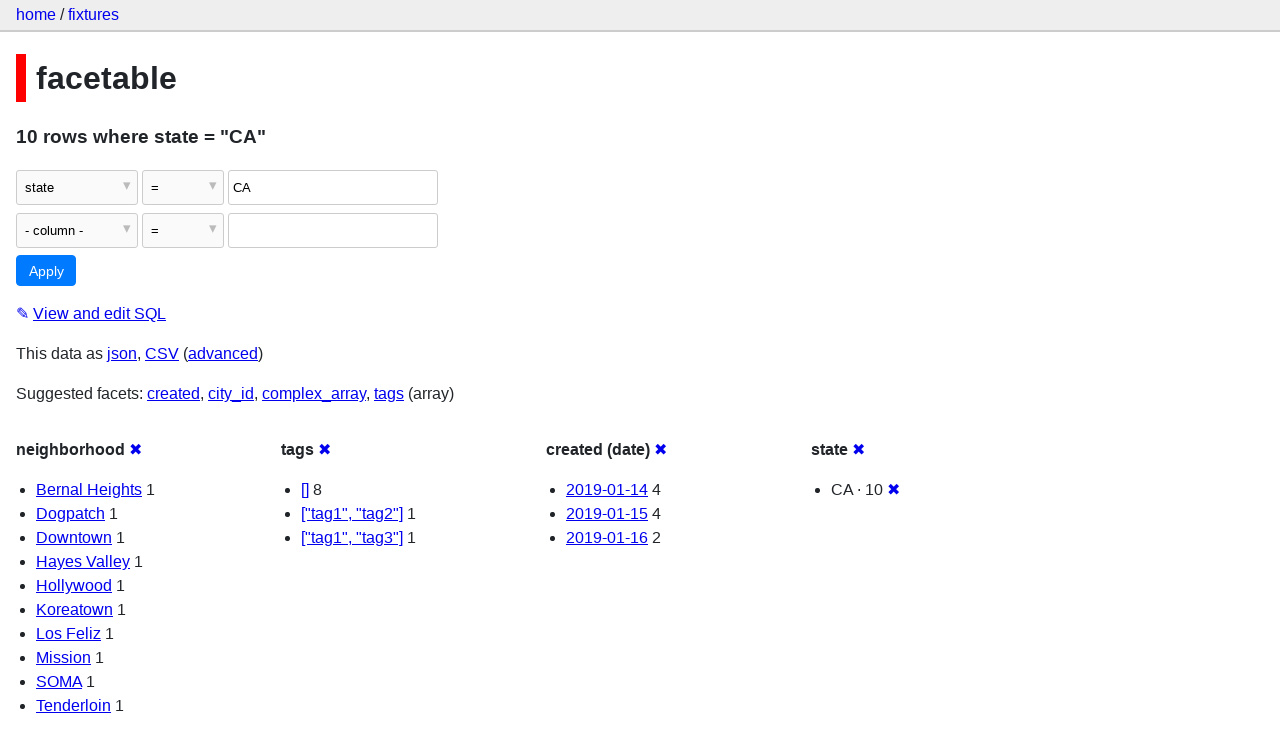

--- FILE ---
content_type: text/html; charset=utf-8
request_url: https://datasette-public.vercel.app/fixtures/facetable?_facet_date=created&_facet=neighborhood&_facet=state&_facet=tags&state=CA
body_size: 3573
content:
<!DOCTYPE html>
<html>
<head>
    <title>fixtures: facetable: 10 rows
    where where state = &#34;CA&#34;</title>
    <link rel="stylesheet" href="/-/static/app.css?4434ab">
    <meta name="viewport" content="width=device-width, initial-scale=1, shrink-to-fit=no">




<style>
@media only screen and (max-width: 576px) {

    .rows-and-columns td:nth-of-type(1):before { content: "pk"; }

    .rows-and-columns td:nth-of-type(2):before { content: "created"; }

    .rows-and-columns td:nth-of-type(3):before { content: "planet_int"; }

    .rows-and-columns td:nth-of-type(4):before { content: "on_earth"; }

    .rows-and-columns td:nth-of-type(5):before { content: "state"; }

    .rows-and-columns td:nth-of-type(6):before { content: "city_id"; }

    .rows-and-columns td:nth-of-type(7):before { content: "neighborhood"; }

    .rows-and-columns td:nth-of-type(8):before { content: "tags"; }

    .rows-and-columns td:nth-of-type(9):before { content: "complex_array"; }

    .rows-and-columns td:nth-of-type(10):before { content: "distinct_some_null"; }

}
</style>

</head>
<body class="table db-fixtures table-facetable">

<nav class="hd">
    <p class="crumbs">
        <a href="/">home</a> /
        <a href="/fixtures">fixtures</a>
    </p>
    
</nav>

<div class="bd">


<h1 style="padding-left: 10px; border-left: 10px solid #ff0000">facetable</h1>





    <h3>10 rows
        where state = &#34;CA&#34;
    </h3>


<form class="filters" action="/fixtures/facetable" method="get">
    
    
        <div class="filter-row">
            <div class="select-wrapper">
                <select name="_filter_column_1">
                    <option value="">- remove filter -</option>
                    
                          <option>pk</option>
                    
                          <option>created</option>
                    
                          <option>planet_int</option>
                    
                          <option>on_earth</option>
                    
                          <option selected>state</option>
                    
                          <option>city_id</option>
                    
                          <option>neighborhood</option>
                    
                          <option>tags</option>
                    
                          <option>complex_array</option>
                    
                          <option>distinct_some_null</option>
                    
                </select>
            </div><div class="select-wrapper filter-op">
                <select name="_filter_op_1">
                    
                        <option value="exact" selected>=</option>
                    
                        <option value="not">!=</option>
                    
                        <option value="contains">contains</option>
                    
                        <option value="endswith">ends with</option>
                    
                        <option value="startswith">starts with</option>
                    
                        <option value="gt">&gt;</option>
                    
                        <option value="gte">≥</option>
                    
                        <option value="lt">&lt;</option>
                    
                        <option value="lte">≤</option>
                    
                        <option value="like">like</option>
                    
                        <option value="glob">glob</option>
                    
                        <option value="in">in</option>
                    
                        <option value="notin">not in</option>
                    
                        <option value="arraycontains">array contains</option>
                    
                        <option value="date">date</option>
                    
                        <option value="isnull__1">is null</option>
                    
                        <option value="notnull__1">is not null</option>
                    
                        <option value="isblank__1">is blank</option>
                    
                        <option value="notblank__1">is not blank</option>
                    
                </select>
            </div><input type="text" name="_filter_value_1" class="filter-value" value="CA">
        </div>
    
    <div class="filter-row">
        <div class="select-wrapper">
            <select name="_filter_column">
                <option value="">- column -</option>
                
                      <option>pk</option>
                
                      <option>created</option>
                
                      <option>planet_int</option>
                
                      <option>on_earth</option>
                
                      <option>state</option>
                
                      <option>city_id</option>
                
                      <option>neighborhood</option>
                
                      <option>tags</option>
                
                      <option>complex_array</option>
                
                      <option>distinct_some_null</option>
                
            </select>
        </div><div class="select-wrapper filter-op">
            <select name="_filter_op">
                
                    <option value="exact">=</option>
                
                    <option value="not">!=</option>
                
                    <option value="contains">contains</option>
                
                    <option value="endswith">ends with</option>
                
                    <option value="startswith">starts with</option>
                
                    <option value="gt">&gt;</option>
                
                    <option value="gte">≥</option>
                
                    <option value="lt">&lt;</option>
                
                    <option value="lte">≤</option>
                
                    <option value="like">like</option>
                
                    <option value="glob">glob</option>
                
                    <option value="in">in</option>
                
                    <option value="notin">not in</option>
                
                    <option value="arraycontains">array contains</option>
                
                    <option value="date">date</option>
                
                    <option value="isnull__1">is null</option>
                
                    <option value="notnull__1">is not null</option>
                
                    <option value="isblank__1">is blank</option>
                
                    <option value="notblank__1">is not blank</option>
                
            </select>
        </div><input type="text" name="_filter_value" class="filter-value">
    </div>
    <div class="filter-row">
        
            <div class="select-wrapper small-screen-only">
                <select name="_sort" id="sort_by">
                    <option value="">Sort...</option>
                    
                        
                            <option value="pk" selected>Sort by pk</option>
                        
                    
                        
                            <option value="created">Sort by created</option>
                        
                    
                        
                            <option value="planet_int">Sort by planet_int</option>
                        
                    
                        
                            <option value="on_earth">Sort by on_earth</option>
                        
                    
                        
                            <option value="state">Sort by state</option>
                        
                    
                        
                            <option value="city_id">Sort by city_id</option>
                        
                    
                        
                            <option value="neighborhood">Sort by neighborhood</option>
                        
                    
                        
                            <option value="tags">Sort by tags</option>
                        
                    
                        
                            <option value="complex_array">Sort by complex_array</option>
                        
                    
                        
                            <option value="distinct_some_null">Sort by distinct_some_null</option>
                        
                    
                </select>
            </div>
            <label class="sort_by_desc small-screen-only"><input type="checkbox" name="_sort_by_desc"> descending</label>
        
        
            <input type="hidden" name="_facet" value="neighborhood">
        
            <input type="hidden" name="_facet" value="tags">
        
            <input type="hidden" name="_facet" value="created">
        
            <input type="hidden" name="_facet" value="state">
        
        
        <input type="submit" value="Apply">
    </div>
</form>




    <p><a class="not-underlined" title="select pk, created, planet_int, on_earth, state, city_id, neighborhood, tags, complex_array, distinct_some_null from facetable where &#34;state&#34; = :p0 order by pk limit 101" href="/fixtures?sql=select+pk%2C+created%2C+planet_int%2C+on_earth%2C+state%2C+city_id%2C+neighborhood%2C+tags%2C+complex_array%2C+distinct_some_null+from+facetable+where+%22state%22+%3D+%3Ap0+order+by+pk+limit+101&amp;p0=CA">&#x270e; <span class="underlined">View and edit SQL</span></a></p>


<p class="export-links">This data as <a href="/fixtures/facetable.json?_facet_date=created&amp;_facet=neighborhood&amp;_facet=state&amp;_facet=tags&amp;state=CA&amp;_labels=on">json</a>, <a href="/fixtures/facetable.csv?_facet_date=created&amp;_facet=neighborhood&amp;_facet=state&amp;_facet=tags&amp;state=CA&amp;_labels=on&amp;_size=max">CSV</a> (<a href="#export">advanced</a>)</p>


    <p class="suggested-facets">
        Suggested facets: <a href="https://datasette-public.vercel.app/fixtures/facetable?_facet_date=created&amp;_facet=neighborhood&amp;_facet=state&amp;_facet=tags&amp;state=CA&amp;_facet=created#facet-created">created</a>, <a href="https://datasette-public.vercel.app/fixtures/facetable?_facet_date=created&amp;_facet=neighborhood&amp;_facet=state&amp;_facet=tags&amp;state=CA&amp;_facet=city_id#facet-city_id">city_id</a>, <a href="https://datasette-public.vercel.app/fixtures/facetable?_facet_date=created&amp;_facet=neighborhood&amp;_facet=state&amp;_facet=tags&amp;state=CA&amp;_facet=complex_array#facet-complex_array">complex_array</a>, <a href="https://datasette-public.vercel.app/fixtures/facetable?_facet_date=created&amp;_facet=neighborhood&amp;_facet=state&amp;_facet=tags&amp;state=CA&amp;_facet_array=tags#facet-tags">tags</a> (array)
    </p>





    <div class="facet-results">
        
            <div class="facet-info facet-fixtures-facetable-neighborhood" id="facet-neighborhood">
                <p class="facet-info-name">
                    <strong>neighborhood</strong>
                    
                        <a href="/fixtures/facetable?_facet_date=created&amp;_facet=state&amp;_facet=tags&amp;state=CA" class="cross">&#x2716;</a>
                    
                </p>
                <ul>
                    
                        
                            <li><a href="https://datasette-public.vercel.app/fixtures/facetable?_facet_date=created&amp;_facet=neighborhood&amp;_facet=state&amp;_facet=tags&amp;state=CA&amp;neighborhood=Bernal+Heights">Bernal Heights</a> 1</li>
                        
                    
                        
                            <li><a href="https://datasette-public.vercel.app/fixtures/facetable?_facet_date=created&amp;_facet=neighborhood&amp;_facet=state&amp;_facet=tags&amp;state=CA&amp;neighborhood=Dogpatch">Dogpatch</a> 1</li>
                        
                    
                        
                            <li><a href="https://datasette-public.vercel.app/fixtures/facetable?_facet_date=created&amp;_facet=neighborhood&amp;_facet=state&amp;_facet=tags&amp;state=CA&amp;neighborhood=Downtown">Downtown</a> 1</li>
                        
                    
                        
                            <li><a href="https://datasette-public.vercel.app/fixtures/facetable?_facet_date=created&amp;_facet=neighborhood&amp;_facet=state&amp;_facet=tags&amp;state=CA&amp;neighborhood=Hayes+Valley">Hayes Valley</a> 1</li>
                        
                    
                        
                            <li><a href="https://datasette-public.vercel.app/fixtures/facetable?_facet_date=created&amp;_facet=neighborhood&amp;_facet=state&amp;_facet=tags&amp;state=CA&amp;neighborhood=Hollywood">Hollywood</a> 1</li>
                        
                    
                        
                            <li><a href="https://datasette-public.vercel.app/fixtures/facetable?_facet_date=created&amp;_facet=neighborhood&amp;_facet=state&amp;_facet=tags&amp;state=CA&amp;neighborhood=Koreatown">Koreatown</a> 1</li>
                        
                    
                        
                            <li><a href="https://datasette-public.vercel.app/fixtures/facetable?_facet_date=created&amp;_facet=neighborhood&amp;_facet=state&amp;_facet=tags&amp;state=CA&amp;neighborhood=Los+Feliz">Los Feliz</a> 1</li>
                        
                    
                        
                            <li><a href="https://datasette-public.vercel.app/fixtures/facetable?_facet_date=created&amp;_facet=neighborhood&amp;_facet=state&amp;_facet=tags&amp;state=CA&amp;neighborhood=Mission">Mission</a> 1</li>
                        
                    
                        
                            <li><a href="https://datasette-public.vercel.app/fixtures/facetable?_facet_date=created&amp;_facet=neighborhood&amp;_facet=state&amp;_facet=tags&amp;state=CA&amp;neighborhood=SOMA">SOMA</a> 1</li>
                        
                    
                        
                            <li><a href="https://datasette-public.vercel.app/fixtures/facetable?_facet_date=created&amp;_facet=neighborhood&amp;_facet=state&amp;_facet=tags&amp;state=CA&amp;neighborhood=Tenderloin">Tenderloin</a> 1</li>
                        
                    
                    
                </ul>
            </div>
        
            <div class="facet-info facet-fixtures-facetable-tags" id="facet-tags">
                <p class="facet-info-name">
                    <strong>tags</strong>
                    
                        <a href="/fixtures/facetable?_facet_date=created&amp;_facet=neighborhood&amp;_facet=state&amp;state=CA" class="cross">&#x2716;</a>
                    
                </p>
                <ul>
                    
                        
                            <li><a href="https://datasette-public.vercel.app/fixtures/facetable?_facet_date=created&amp;_facet=neighborhood&amp;_facet=state&amp;_facet=tags&amp;state=CA&amp;tags=%5B%5D">[]</a> 8</li>
                        
                    
                        
                            <li><a href="https://datasette-public.vercel.app/fixtures/facetable?_facet_date=created&amp;_facet=neighborhood&amp;_facet=state&amp;_facet=tags&amp;state=CA&amp;tags=%5B%22tag1%22%2C+%22tag2%22%5D">[&#34;tag1&#34;, &#34;tag2&#34;]</a> 1</li>
                        
                    
                        
                            <li><a href="https://datasette-public.vercel.app/fixtures/facetable?_facet_date=created&amp;_facet=neighborhood&amp;_facet=state&amp;_facet=tags&amp;state=CA&amp;tags=%5B%22tag1%22%2C+%22tag3%22%5D">[&#34;tag1&#34;, &#34;tag3&#34;]</a> 1</li>
                        
                    
                    
                </ul>
            </div>
        
            <div class="facet-info facet-fixtures-facetable-created" id="facet-created">
                <p class="facet-info-name">
                    <strong>created (date)</strong>
                    
                        <a href="/fixtures/facetable?_facet=neighborhood&amp;_facet=state&amp;_facet=tags&amp;state=CA" class="cross">&#x2716;</a>
                    
                </p>
                <ul>
                    
                        
                            <li><a href="https://datasette-public.vercel.app/fixtures/facetable?_facet_date=created&amp;_facet=neighborhood&amp;_facet=state&amp;_facet=tags&amp;state=CA&amp;created__date=2019-01-14">2019-01-14</a> 4</li>
                        
                    
                        
                            <li><a href="https://datasette-public.vercel.app/fixtures/facetable?_facet_date=created&amp;_facet=neighborhood&amp;_facet=state&amp;_facet=tags&amp;state=CA&amp;created__date=2019-01-15">2019-01-15</a> 4</li>
                        
                    
                        
                            <li><a href="https://datasette-public.vercel.app/fixtures/facetable?_facet_date=created&amp;_facet=neighborhood&amp;_facet=state&amp;_facet=tags&amp;state=CA&amp;created__date=2019-01-16">2019-01-16</a> 2</li>
                        
                    
                    
                </ul>
            </div>
        
            <div class="facet-info facet-fixtures-facetable-state" id="facet-state">
                <p class="facet-info-name">
                    <strong>state</strong>
                    
                        <a href="/fixtures/facetable?_facet_date=created&amp;_facet=neighborhood&amp;_facet=tags&amp;state=CA" class="cross">&#x2716;</a>
                    
                </p>
                <ul>
                    
                        
                            <li>CA &middot; 10 <a href="https://datasette-public.vercel.app/fixtures/facetable?_facet_date=created&amp;_facet=neighborhood&amp;_facet=state&amp;_facet=tags" class="cross">&#x2716;</a></li>
                        
                    
                    
                </ul>
            </div>
        
    </div>



    <table class="rows-and-columns">
        <thead>
            <tr>
                
                    <th class="col-pk" scope="col">
                        
                            
                                <a href="/fixtures/facetable?_facet_date=created&amp;_facet=neighborhood&amp;_facet=state&amp;_facet=tags&amp;state=CA&amp;_sort_desc=pk" rel="nofollow">pk&nbsp;▼</a>
                            
                        
                    </th>
                
                    <th class="col-created" scope="col">
                        
                            
                                <a href="/fixtures/facetable?_facet_date=created&amp;_facet=neighborhood&amp;_facet=state&amp;_facet=tags&amp;state=CA&amp;_sort=created" rel="nofollow">created</a>
                            
                        
                    </th>
                
                    <th class="col-planet_int" scope="col">
                        
                            
                                <a href="/fixtures/facetable?_facet_date=created&amp;_facet=neighborhood&amp;_facet=state&amp;_facet=tags&amp;state=CA&amp;_sort=planet_int" rel="nofollow">planet_int</a>
                            
                        
                    </th>
                
                    <th class="col-on_earth" scope="col">
                        
                            
                                <a href="/fixtures/facetable?_facet_date=created&amp;_facet=neighborhood&amp;_facet=state&amp;_facet=tags&amp;state=CA&amp;_sort=on_earth" rel="nofollow">on_earth</a>
                            
                        
                    </th>
                
                    <th class="col-state" scope="col">
                        
                            
                                <a href="/fixtures/facetable?_facet_date=created&amp;_facet=neighborhood&amp;_facet=state&amp;_facet=tags&amp;state=CA&amp;_sort=state" rel="nofollow">state</a>
                            
                        
                    </th>
                
                    <th class="col-city_id" scope="col">
                        
                            
                                <a href="/fixtures/facetable?_facet_date=created&amp;_facet=neighborhood&amp;_facet=state&amp;_facet=tags&amp;state=CA&amp;_sort=city_id" rel="nofollow">city_id</a>
                            
                        
                    </th>
                
                    <th class="col-neighborhood" scope="col">
                        
                            
                                <a href="/fixtures/facetable?_facet_date=created&amp;_facet=neighborhood&amp;_facet=state&amp;_facet=tags&amp;state=CA&amp;_sort=neighborhood" rel="nofollow">neighborhood</a>
                            
                        
                    </th>
                
                    <th class="col-tags" scope="col">
                        
                            
                                <a href="/fixtures/facetable?_facet_date=created&amp;_facet=neighborhood&amp;_facet=state&amp;_facet=tags&amp;state=CA&amp;_sort=tags" rel="nofollow">tags</a>
                            
                        
                    </th>
                
                    <th class="col-complex_array" scope="col">
                        
                            
                                <a href="/fixtures/facetable?_facet_date=created&amp;_facet=neighborhood&amp;_facet=state&amp;_facet=tags&amp;state=CA&amp;_sort=complex_array" rel="nofollow">complex_array</a>
                            
                        
                    </th>
                
                    <th class="col-distinct_some_null" scope="col">
                        
                            
                                <a href="/fixtures/facetable?_facet_date=created&amp;_facet=neighborhood&amp;_facet=state&amp;_facet=tags&amp;state=CA&amp;_sort=distinct_some_null" rel="nofollow">distinct_some_null</a>
                            
                        
                    </th>
                
            </tr>
        </thead>
        <tbody>
        
            <tr>
                
                    <td class="col-pk"><a href="/fixtures/facetable/1">1</a></td>
                
                    <td class="col-created">2019-01-14 08:00:00</td>
                
                    <td class="col-planet_int">1</td>
                
                    <td class="col-on_earth">1</td>
                
                    <td class="col-state">CA</td>
                
                    <td class="col-city_id"><a href="/fixtures/facet_cities/1">San Francisco</a>&nbsp;<em>1</em></td>
                
                    <td class="col-neighborhood">Mission</td>
                
                    <td class="col-tags">[&#34;tag1&#34;, &#34;tag2&#34;]</td>
                
                    <td class="col-complex_array">[{&#34;foo&#34;: &#34;bar&#34;}]</td>
                
                    <td class="col-distinct_some_null">one</td>
                
            </tr>
        
            <tr>
                
                    <td class="col-pk"><a href="/fixtures/facetable/2">2</a></td>
                
                    <td class="col-created">2019-01-14 08:00:00</td>
                
                    <td class="col-planet_int">1</td>
                
                    <td class="col-on_earth">1</td>
                
                    <td class="col-state">CA</td>
                
                    <td class="col-city_id"><a href="/fixtures/facet_cities/1">San Francisco</a>&nbsp;<em>1</em></td>
                
                    <td class="col-neighborhood">Dogpatch</td>
                
                    <td class="col-tags">[&#34;tag1&#34;, &#34;tag3&#34;]</td>
                
                    <td class="col-complex_array">[]</td>
                
                    <td class="col-distinct_some_null">two</td>
                
            </tr>
        
            <tr>
                
                    <td class="col-pk"><a href="/fixtures/facetable/3">3</a></td>
                
                    <td class="col-created">2019-01-14 08:00:00</td>
                
                    <td class="col-planet_int">1</td>
                
                    <td class="col-on_earth">1</td>
                
                    <td class="col-state">CA</td>
                
                    <td class="col-city_id"><a href="/fixtures/facet_cities/1">San Francisco</a>&nbsp;<em>1</em></td>
                
                    <td class="col-neighborhood">SOMA</td>
                
                    <td class="col-tags">[]</td>
                
                    <td class="col-complex_array">[]</td>
                
                    <td class="col-distinct_some_null">&nbsp;</td>
                
            </tr>
        
            <tr>
                
                    <td class="col-pk"><a href="/fixtures/facetable/4">4</a></td>
                
                    <td class="col-created">2019-01-14 08:00:00</td>
                
                    <td class="col-planet_int">1</td>
                
                    <td class="col-on_earth">1</td>
                
                    <td class="col-state">CA</td>
                
                    <td class="col-city_id"><a href="/fixtures/facet_cities/1">San Francisco</a>&nbsp;<em>1</em></td>
                
                    <td class="col-neighborhood">Tenderloin</td>
                
                    <td class="col-tags">[]</td>
                
                    <td class="col-complex_array">[]</td>
                
                    <td class="col-distinct_some_null">&nbsp;</td>
                
            </tr>
        
            <tr>
                
                    <td class="col-pk"><a href="/fixtures/facetable/5">5</a></td>
                
                    <td class="col-created">2019-01-15 08:00:00</td>
                
                    <td class="col-planet_int">1</td>
                
                    <td class="col-on_earth">1</td>
                
                    <td class="col-state">CA</td>
                
                    <td class="col-city_id"><a href="/fixtures/facet_cities/1">San Francisco</a>&nbsp;<em>1</em></td>
                
                    <td class="col-neighborhood">Bernal Heights</td>
                
                    <td class="col-tags">[]</td>
                
                    <td class="col-complex_array">[]</td>
                
                    <td class="col-distinct_some_null">&nbsp;</td>
                
            </tr>
        
            <tr>
                
                    <td class="col-pk"><a href="/fixtures/facetable/6">6</a></td>
                
                    <td class="col-created">2019-01-15 08:00:00</td>
                
                    <td class="col-planet_int">1</td>
                
                    <td class="col-on_earth">1</td>
                
                    <td class="col-state">CA</td>
                
                    <td class="col-city_id"><a href="/fixtures/facet_cities/1">San Francisco</a>&nbsp;<em>1</em></td>
                
                    <td class="col-neighborhood">Hayes Valley</td>
                
                    <td class="col-tags">[]</td>
                
                    <td class="col-complex_array">[]</td>
                
                    <td class="col-distinct_some_null">&nbsp;</td>
                
            </tr>
        
            <tr>
                
                    <td class="col-pk"><a href="/fixtures/facetable/7">7</a></td>
                
                    <td class="col-created">2019-01-15 08:00:00</td>
                
                    <td class="col-planet_int">1</td>
                
                    <td class="col-on_earth">1</td>
                
                    <td class="col-state">CA</td>
                
                    <td class="col-city_id"><a href="/fixtures/facet_cities/2">Los Angeles</a>&nbsp;<em>2</em></td>
                
                    <td class="col-neighborhood">Hollywood</td>
                
                    <td class="col-tags">[]</td>
                
                    <td class="col-complex_array">[]</td>
                
                    <td class="col-distinct_some_null">&nbsp;</td>
                
            </tr>
        
            <tr>
                
                    <td class="col-pk"><a href="/fixtures/facetable/8">8</a></td>
                
                    <td class="col-created">2019-01-15 08:00:00</td>
                
                    <td class="col-planet_int">1</td>
                
                    <td class="col-on_earth">1</td>
                
                    <td class="col-state">CA</td>
                
                    <td class="col-city_id"><a href="/fixtures/facet_cities/2">Los Angeles</a>&nbsp;<em>2</em></td>
                
                    <td class="col-neighborhood">Downtown</td>
                
                    <td class="col-tags">[]</td>
                
                    <td class="col-complex_array">[]</td>
                
                    <td class="col-distinct_some_null">&nbsp;</td>
                
            </tr>
        
            <tr>
                
                    <td class="col-pk"><a href="/fixtures/facetable/9">9</a></td>
                
                    <td class="col-created">2019-01-16 08:00:00</td>
                
                    <td class="col-planet_int">1</td>
                
                    <td class="col-on_earth">1</td>
                
                    <td class="col-state">CA</td>
                
                    <td class="col-city_id"><a href="/fixtures/facet_cities/2">Los Angeles</a>&nbsp;<em>2</em></td>
                
                    <td class="col-neighborhood">Los Feliz</td>
                
                    <td class="col-tags">[]</td>
                
                    <td class="col-complex_array">[]</td>
                
                    <td class="col-distinct_some_null">&nbsp;</td>
                
            </tr>
        
            <tr>
                
                    <td class="col-pk"><a href="/fixtures/facetable/10">10</a></td>
                
                    <td class="col-created">2019-01-16 08:00:00</td>
                
                    <td class="col-planet_int">1</td>
                
                    <td class="col-on_earth">1</td>
                
                    <td class="col-state">CA</td>
                
                    <td class="col-city_id"><a href="/fixtures/facet_cities/2">Los Angeles</a>&nbsp;<em>2</em></td>
                
                    <td class="col-neighborhood">Koreatown</td>
                
                    <td class="col-tags">[]</td>
                
                    <td class="col-complex_array">[]</td>
                
                    <td class="col-distinct_some_null">&nbsp;</td>
                
            </tr>
        
        </tbody>
    </table>





    <div id="export" class="advanced-export">
        <h3>Advanced export</h3>
        <p>JSON shape:
            <a href="/fixtures/facetable.json?_facet_date=created&amp;_facet=neighborhood&amp;_facet=state&amp;_facet=tags&amp;state=CA&amp;_labels=on">default</a>,
            <a href="/fixtures/facetable.json?_facet_date=created&amp;_facet=neighborhood&amp;_facet=state&amp;_facet=tags&amp;state=CA&amp;_labels=on&amp;_shape=array">array</a>,
            <a href="/fixtures/facetable.json?_facet_date=created&amp;_facet=neighborhood&amp;_facet=state&amp;_facet=tags&amp;state=CA&amp;_labels=on&amp;_shape=array&amp;_nl=on">newline-delimited</a>,
                <a href="/fixtures/facetable.json?_facet_date=created&amp;_facet=neighborhood&amp;_facet=state&amp;_facet=tags&amp;state=CA&amp;_labels=on&amp;_shape=object">object</a>
            
        </p>
        <form action="/fixtures/facetable.csv" method="get">
            <p>
                CSV options:
                <label><input type="checkbox" name="_dl"> download file</label>
                <label><input type="checkbox" name="_labels" checked> expand labels</label>
                
                <input type="submit" value="Export CSV">
                
                    <input type="hidden" name="_facet_date" value="created">
                
                    <input type="hidden" name="state" value="CA">
                
                    <input type="hidden" name="_size" value="max">
                
            </p>
        </form>
    </div>



    <pre class="wrapped-sql">CREATE TABLE facetable (
    pk integer primary key,
    created text,
    planet_int integer,
    on_earth integer,
    state text,
    city_id integer,
    neighborhood text,
    tags text,
    complex_array text,
    distinct_some_null,
    FOREIGN KEY (&#34;city_id&#34;) REFERENCES [facet_cities](id)
);</pre>





</div>

<div class="ft">Powered by <a href="https://github.com/simonw/datasette" title="Datasette v0.39">Datasette</a>
&middot; Query took 22.741ms

    
    
    
</div>




</body>
</html>